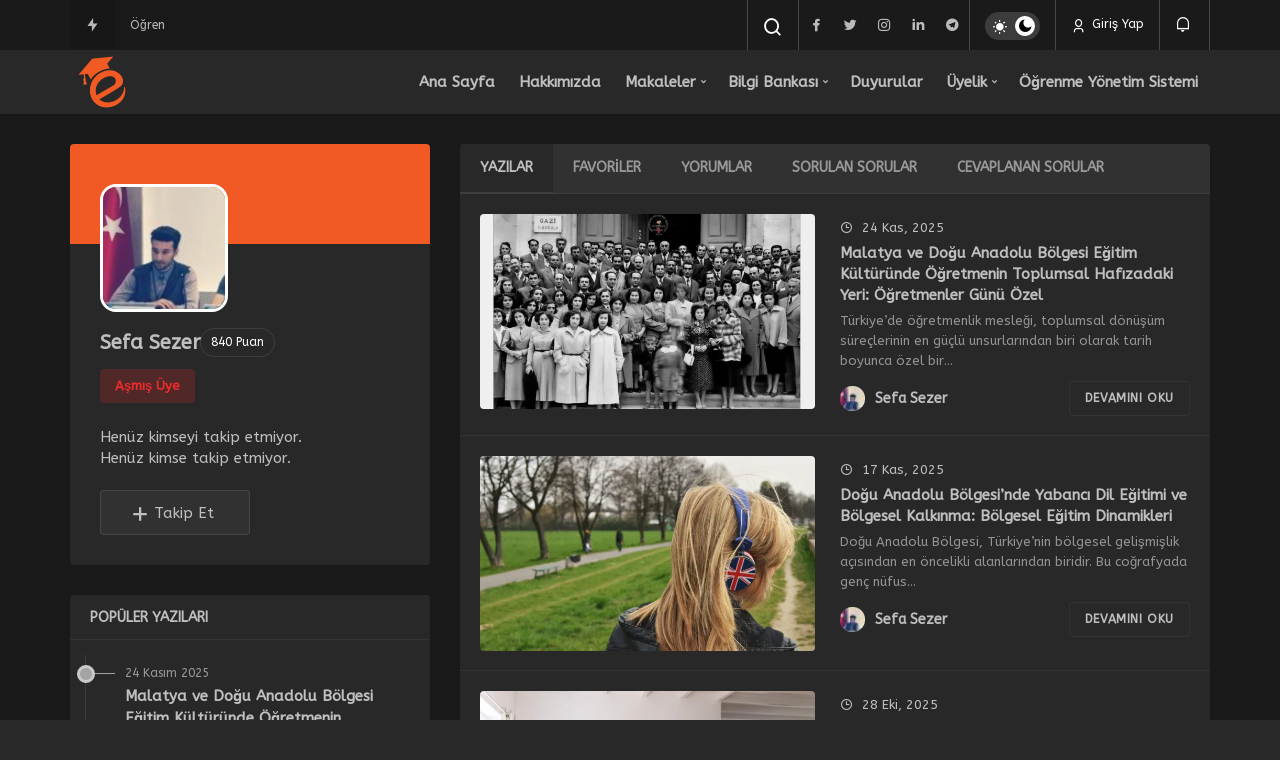

--- FILE ---
content_type: text/html; charset=UTF-8
request_url: https://egitimheryerde.net/author/sefasezer/
body_size: 17331
content:
<!DOCTYPE html>
<html lang="tr" class="dark-mode" prefix="og: https://ogp.me/ns#" >
<head>
	<link rel="profile" href="https://gmpg.org/xfn/11" />
	<link rel="pingback" href="https://egitimheryerde.net/xmlrpc.php" />
	<meta charset="UTF-8">
	<meta name="viewport" content="width=device-width, initial-scale=1, minimum-scale=1">

	<meta http-equiv="X-UA-Compatible" content="IE=edge">
		
		<!-- Preload Google Fonts for better performance -->
		<link rel="preconnect" href="https://fonts.googleapis.com">
		<link rel="preconnect" href="https://fonts.gstatic.com" crossorigin>
		<link rel="preload" href="https://fonts.googleapis.com/css2?family=ABeeZee:wght@400;500;600;700&display=swap" as="style" onload="this.onload=null;this.rel='stylesheet'">
		<noscript><link rel="stylesheet" href="https://fonts.googleapis.com/css2?family=ABeeZee:wght@400;500;600;700&display=swap"></noscript>

		<link rel='preload' as='font' href='https://egitimheryerde.net/wp-content/themes/geoit/assets/fonts/gi.woff?t=1642023351660' type='font/woff' crossorigin='anonymous' />
<link rel='preload' as='style' href='https://egitimheryerde.net/wp-content/themes/geoit/assets/css/front-end.min.css' />
<link rel='preload' as='image' href='https://egitimheryerde.net/wp-content/uploads/2022/10/cropped-egitimheryerde.png' />

<!-- Rank Math&#039;a Göre Arama Motoru Optimizasyonu - https://rankmath.com/ -->
<title>Sefa Sezer | Eğitim Her Yerde</title>
<meta name="description" content="Sefa Sezer"/>
<meta name="robots" content="follow, index, max-snippet:-1, max-video-preview:-1, max-image-preview:large"/>
<link rel="canonical" href="https://egitimheryerde.net/author/sefasezer/" />
<link rel="next" href="https://egitimheryerde.net/author/sefasezer/page/2/" />
<meta property="og:locale" content="tr_TR" />
<meta property="og:type" content="profile" />
<meta property="og:title" content="Sefa Sezer | Eğitim Her Yerde" />
<meta property="og:description" content="Sefa Sezer" />
<meta property="og:url" content="https://egitimheryerde.net/author/sefasezer/" />
<meta property="og:site_name" content="Eğitim Her Yerde" />
<meta property="fb:app_id" content="428144617562503" />
<meta property="og:image" content="https://i0.wp.com/egitimheryerde.net/wp-content/uploads/2022/10/egitim-her-yerde-1.png" />
<meta property="og:image:secure_url" content="https://i0.wp.com/egitimheryerde.net/wp-content/uploads/2022/10/egitim-her-yerde-1.png" />
<meta property="og:image:width" content="1200" />
<meta property="og:image:height" content="630" />
<meta property="og:image:type" content="image/png" />
<meta name="twitter:card" content="summary_large_image" />
<meta name="twitter:title" content="Sefa Sezer | Eğitim Her Yerde" />
<meta name="twitter:description" content="Sefa Sezer" />
<meta name="twitter:site" content="@egitimheryerde" />
<meta name="twitter:image" content="https://i0.wp.com/egitimheryerde.net/wp-content/uploads/2022/10/egitim-her-yerde-1.png" />
<meta name="twitter:label1" content="Ad" />
<meta name="twitter:data1" content="Sefa Sezer" />
<meta name="twitter:label2" content="Yazılar" />
<meta name="twitter:data2" content="97" />
<script type="application/ld+json" class="rank-math-schema">{"@context":"https://schema.org","@graph":[{"@type":"Person","@id":"https://egitimheryerde.net/#person","name":"E\u011fitim Her Yerde","sameAs":["https://www.facebook.com/egitimheryerdenet","https://twitter.com/egitimheryerde"],"image":{"@type":"ImageObject","@id":"https://egitimheryerde.net/#logo","url":"https://egitimheryerde.net/wp-content/uploads/2022/11/Varlik-3-1.svg","contentUrl":"https://egitimheryerde.net/wp-content/uploads/2022/11/Varlik-3-1.svg","caption":"E\u011fitim Her Yerde","inLanguage":"tr","width":"0","height":"0"}},{"@type":"WebSite","@id":"https://egitimheryerde.net/#website","url":"https://egitimheryerde.net","name":"E\u011fitim Her Yerde","publisher":{"@id":"https://egitimheryerde.net/#person"},"inLanguage":"tr"},{"@type":"ProfilePage","@id":"https://egitimheryerde.net/author/sefasezer/#webpage","url":"https://egitimheryerde.net/author/sefasezer/","name":"Sefa Sezer | E\u011fitim Her Yerde","isPartOf":{"@id":"https://egitimheryerde.net/#website"},"inLanguage":"tr"},{"@type":"Person","@id":"https://egitimheryerde.net/author/sefasezer/","name":"Sefa Sezer","description":"Sefa Sezer","url":"https://egitimheryerde.net/author/sefasezer/","image":{"@type":"ImageObject","@id":"https://egitimheryerde.net/wp-content/uploads/2020/08/treyerye-96x96.jpg","url":"https://egitimheryerde.net/wp-content/uploads/2020/08/treyerye-96x96.jpg","caption":"Sefa Sezer","inLanguage":"tr"},"mainEntityOfPage":{"@id":"https://egitimheryerde.net/author/sefasezer/#webpage"}}]}</script>
<!-- /Rank Math WordPress SEO eklentisi -->

<link rel='dns-prefetch' href='//secure.gravatar.com' />
<link rel='dns-prefetch' href='//stats.wp.com' />
<link rel='dns-prefetch' href='//v0.wordpress.com' />
<link rel='dns-prefetch' href='//widgets.wp.com' />
<link rel='dns-prefetch' href='//s0.wp.com' />
<link rel='dns-prefetch' href='//0.gravatar.com' />
<link rel='dns-prefetch' href='//1.gravatar.com' />
<link rel='dns-prefetch' href='//2.gravatar.com' />
<link rel='dns-prefetch' href='//jetpack.wordpress.com' />
<link rel='dns-prefetch' href='//public-api.wordpress.com' />
<link rel='dns-prefetch' href='//s.gravatar.com' />
<link rel='dns-prefetch' href='//fonts.googleapis.com' />
<link rel='dns-prefetch' href='//fonts.gstatic.com' />
<link rel='dns-prefetch' href='//cdnjs.cloudflare.com' />
<link rel='dns-prefetch' href='//www.google-analytics.com' />
<link rel='preconnect' href='//i0.wp.com' />
<link rel='preconnect' href='//c0.wp.com' />
<link rel="alternate" type="application/rss+xml" title="Eğitim Her Yerde &raquo; akışı" href="https://egitimheryerde.net/feed/" />
<link rel="alternate" type="application/rss+xml" title="Eğitim Her Yerde &raquo; yorum akışı" href="https://egitimheryerde.net/comments/feed/" />
<link rel="alternate" type="application/rss+xml" title="Sefa Sezer akışı için Eğitim Her Yerde &raquo; yazıları" href="https://egitimheryerde.net/author/sefasezer/feed/" />
<style id='wp-img-auto-sizes-contain-inline-css'>
img:is([sizes=auto i],[sizes^="auto," i]){contain-intrinsic-size:3000px 1500px}
/*# sourceURL=wp-img-auto-sizes-contain-inline-css */
</style>

<link rel='stylesheet' id='mediaelement-css' href='https://c0.wp.com/c/6.9/wp-includes/js/mediaelement/mediaelementplayer-legacy.min.css' media='all' />
<link rel='stylesheet' id='wp-mediaelement-css' href='https://c0.wp.com/c/6.9/wp-includes/js/mediaelement/wp-mediaelement.min.css' media='all' />
<style id='jetpack-sharing-buttons-style-inline-css'>
.jetpack-sharing-buttons__services-list{display:flex;flex-direction:row;flex-wrap:wrap;gap:0;list-style-type:none;margin:5px;padding:0}.jetpack-sharing-buttons__services-list.has-small-icon-size{font-size:12px}.jetpack-sharing-buttons__services-list.has-normal-icon-size{font-size:16px}.jetpack-sharing-buttons__services-list.has-large-icon-size{font-size:24px}.jetpack-sharing-buttons__services-list.has-huge-icon-size{font-size:36px}@media print{.jetpack-sharing-buttons__services-list{display:none!important}}.editor-styles-wrapper .wp-block-jetpack-sharing-buttons{gap:0;padding-inline-start:0}ul.jetpack-sharing-buttons__services-list.has-background{padding:1.25em 2.375em}
/*# sourceURL=https://egitimheryerde.net/wp-content/plugins/jetpack/_inc/blocks/sharing-buttons/view.css */
</style>
<link rel='stylesheet' id='dashicons-css' href='https://c0.wp.com/c/6.9/wp-includes/css/dashicons.min.css' media='all' />
<link rel='stylesheet' id='geoit-front-end-css' href='https://egitimheryerde.net/wp-content/themes/geoit/assets/css/front-end.min.css' media='all' />
<style id='geoit-front-end-inline-css'>
 #wrapper{min-height:100vh;display:flex;flex-direction:column;overflow:hidden;overflow:clip}#inner-wrap{flex:1 0 auto}:root{--theme_radius:4px;--theme_radius2:4px}.geo_homepage_1col{overflow:unset;border-radius:0 !important}:root{--theme_font:Abeezee, sans-serif;--theme_font_2:Abeezee, sans-serif}:root{--theme_color:#f15a24}
/*# sourceURL=geoit-front-end-inline-css */
</style>
<link rel='stylesheet' id='jetpack_likes-css' href='https://c0.wp.com/p/jetpack/15.3.1/modules/likes/style.css' media='all' />
<link rel='stylesheet' id='geoit-vc-css' href='https://egitimheryerde.net/wp-content/themes/geoit/assets/css/geoit-builder.min.css' media='all' />
<link rel='stylesheet' id='sharedaddy-css' href='https://c0.wp.com/p/jetpack/15.3.1/modules/sharedaddy/sharing.css' media='all' />
<link rel='stylesheet' id='social-logos-css' href='https://c0.wp.com/p/jetpack/15.3.1/_inc/social-logos/social-logos.min.css' media='all' />
<script src="https://c0.wp.com/c/6.9/wp-includes/js/jquery/jquery.min.js" id="jquery-core-js"></script>
<link rel="https://api.w.org/" href="https://egitimheryerde.net/wp-json/" /><link rel="alternate" title="JSON" type="application/json" href="https://egitimheryerde.net/wp-json/wp/v2/users/3346" /><meta name="generator" content="WordPress 6.9" />
	<style>img#wpstats{display:none}</style>
		 <meta name="description" content="Eğitim Her Yerde" />				<script id="geoit-archive-schema" type='application/ld+json'>{"@context":"http:\/\/schema.org","@type":"WebPage","description":"","url":"https:\/\/egitimheryerde.net\/malatya-ve-dogu-anadolu-bolgesi-egitim-kulturunde-ogretmenin-toplumsal-hafizadaki-yeri-ogretmenler-gunu-ozel\/","name":"<span class=\"vcard\">Sefa Sezer<\/span>","publisher":{"@type":"Organization","url":"https:\/\/egitimheryerde.net","name":"E\u011fitim Her Yerde","logo":{"@type":"ImageObject","url":"https:\/\/egitimheryerde.net\/wp-content\/uploads\/2022\/10\/cropped-egitimheryerde.png"}}}</script>
			<!-- Google tag (gtag.js) -->
<script async src="https://www.googletagmanager.com/gtag/js?id=UA-98602138-1"></script>
<script>
  window.dataLayer = window.dataLayer || [];
  function gtag(){dataLayer.push(arguments);}
  gtag('js', new Date());

  gtag('config', 'UA-98602138-1');
</script>			<script type="text/javascript">
				try{if('undefined'!=typeof localStorage){var skin=localStorage.getItem('geoit_skin'),html=document.getElementsByTagName('html')[0].classList;if(skin=='dark'){html.add('dark-mode')}else if(skin=='light'){html.remove('dark-mode')}}}catch(e){console.log(e)}
			</script>
			<meta name="theme-color" content="#f15a24" /><style id="geoit-dark-inline-css">.dark-mode .header__logo img, .dark-mode .header-mobile-center img, .dark-mode .header-layout-3 .geoit-logo-img{content:url(https://egitimheryerde.net/wp-content/uploads/2022/10/cropped-egitimheryerde.png.webp)}</style><meta name="generator" content="Elementor 3.33.3; features: e_font_icon_svg, additional_custom_breakpoints; settings: css_print_method-external, google_font-enabled, font_display-swap">
			<style>
				.e-con.e-parent:nth-of-type(n+4):not(.e-lazyloaded):not(.e-no-lazyload),
				.e-con.e-parent:nth-of-type(n+4):not(.e-lazyloaded):not(.e-no-lazyload) * {
					background-image: none !important;
				}
				@media screen and (max-height: 1024px) {
					.e-con.e-parent:nth-of-type(n+3):not(.e-lazyloaded):not(.e-no-lazyload),
					.e-con.e-parent:nth-of-type(n+3):not(.e-lazyloaded):not(.e-no-lazyload) * {
						background-image: none !important;
					}
				}
				@media screen and (max-height: 640px) {
					.e-con.e-parent:nth-of-type(n+2):not(.e-lazyloaded):not(.e-no-lazyload),
					.e-con.e-parent:nth-of-type(n+2):not(.e-lazyloaded):not(.e-no-lazyload) * {
						background-image: none !important;
					}
				}
			</style>
			<!-- Bu URL için kullanılabilir bir amphtml sürümü yok. --><script id="geoit-schema-breadcrumb" type="application/ld+json">{"@context":"http:\/\/schema.org","@type":"BreadcrumbList","id":"https:\/\/egitimheryerde.net\/author\/sefasezer#breadcrumb","itemListElement":[{"@type":"ListItem","position":1,"item":{"@id":"https:\/\/egitimheryerde.net","name":"Anasayfa"}},{"@type":"ListItem","position":2,"item":{"@id":"https:\/\/egitimheryerde.net\/author\/sefasezer\/","name":"Archives for Sefa Sezer"}}]}</script><link rel="icon" href="https://i0.wp.com/egitimheryerde.net/wp-content/uploads/2022/10/cropped-egitimheryerde.png?fit=32%2C32&#038;ssl=1" sizes="32x32" />
<link rel="icon" href="https://i0.wp.com/egitimheryerde.net/wp-content/uploads/2022/10/cropped-egitimheryerde.png?fit=192%2C192&#038;ssl=1" sizes="192x192" />
<link rel="apple-touch-icon" href="https://i0.wp.com/egitimheryerde.net/wp-content/uploads/2022/10/cropped-egitimheryerde.png?fit=180%2C180&#038;ssl=1" />
<meta name="msapplication-TileImage" content="https://i0.wp.com/egitimheryerde.net/wp-content/uploads/2022/10/cropped-egitimheryerde.png?fit=270%2C270&#038;ssl=1" />
<link rel='preload' href='https://egitimheryerde.net/wp-content/themes/geoit/assets/css/geoit-helpers.min.css' as='style' onload='this.onload=null;this.rel="stylesheet"' />
<noscript><link rel='stylesheet' id='geoit-helperscss' href='https://egitimheryerde.net/wp-content/themes/geoit/assets/css/geoit-helpers.min.css' type='text/css' media='all' /></noscript>
<link rel='preload' href='https://egitimheryerde.net/wp-content/themes/geoit/assets/css/geoit-dark.min.css' as='style' onload='this.onload=null;this.rel="stylesheet"' />
<noscript><link rel='stylesheet' id='geoit-darkcss' href='https://egitimheryerde.net/wp-content/themes/geoit/assets/css/geoit-dark.min.css' type='text/css' media='all' /></noscript>
</head>
<body class="archive author author-sefasezer author-3346 wp-custom-logo wp-theme-geoit infinite-enable sidebar-mobile-disable overlay-disable lazyload-enable  slider-content-h-position-c elementor-default elementor-kit-38124">
	<div id="wrapper" class="site">
	<header id="header" class="header-one">
			<div class="header__top">
			<div class="container">
				<div class="header__row">
					<div class="header__top--left">
													<div id="news-ticker" class="news--ticker"><a href="https://egitimheryerde.net/trendler/" class="ticker-title" title="Trendlerdeki Yazılar"><i aria-hidden="true" class="gi gi-bolt"></i></a><ul id="sample" class="ticker"><li><a href="https://egitimheryerde.net/bir-veda-dokuz-yillik-essiz-bir-egitim-macerasina-son/" aria-label="Bir Veda: Dokuz Yıllık Eşsiz Bir Eğitim Macerasına Son" rel="bookmark">Bir Veda: Dokuz Yıllık Eşsiz Bir Eğitim Macerasına Son</a></li><li><a href="https://egitimheryerde.net/akran-korkusu-ve-sessiz-cigliklar/" aria-label="Akran Korkusu ve Sessiz Çığlıklar" rel="bookmark">Akran Korkusu ve Sessiz Çığlıklar</a></li><li><a href="https://egitimheryerde.net/ogrencinin-sesi-yalnizca-kelime-dizisi-degildir/" aria-label="Öğrencinin Sesi Yalnızca Kelime Dizisi Değildir" rel="bookmark">Öğrencinin Sesi Yalnızca Kelime Dizisi Değildir</a></li><li><a href="https://egitimheryerde.net/joystickten-noronlara-dijital-oyunlarin-zihnimizdeki-bilimsel-izi/" aria-label="Joystick’ten Nöronlara: Dijital Oyunların Zihnimizdeki Bilimsel İzi" rel="bookmark">Joystick’ten Nöronlara: Dijital Oyunların Zihnimizdeki Bilimsel İzi</a></li><li><a href="https://egitimheryerde.net/turkiyede-cocuklarin-gorunmez-yuku/" aria-label="Türkiye’de Çocukların Görünmez Yükü" rel="bookmark">Türkiye’de Çocukların Görünmez Yükü</a></li><li><a href="https://egitimheryerde.net/turkiyede-yasamak/" aria-label="Türkiye&#8217;de Yaşamak" rel="bookmark">Türkiye&#8217;de Yaşamak</a></li><li><a href="https://egitimheryerde.net/toplumsal-curumeye-olumsuz-ve-olumlu-orneklerle-derin-bir-bakis/" aria-label="Toplumsal Çürümeye Olumsuz ve Olumlu Örneklerle Derin Bir Bakış" rel="bookmark">Toplumsal Çürümeye Olumsuz ve Olumlu Örneklerle Derin Bir Bakış</a></li><li><a href="https://egitimheryerde.net/ogrenmenin-onundeki-sessiz-engel/" aria-label="Öğrenmenin Önündeki Sessiz Engel" rel="bookmark">Öğrenmenin Önündeki Sessiz Engel</a></li><li><a href="https://egitimheryerde.net/sinifta-dengeyi-bulmak/" aria-label="Sınıfta Dengeyi Bulmak" rel="bookmark">Sınıfta Dengeyi Bulmak</a></li><li><a href="https://egitimheryerde.net/malatya-ve-dogu-anadolu-bolgesi-egitim-kulturunde-ogretmenin-toplumsal-hafizadaki-yeri-ogretmenler-gunu-ozel/" aria-label="Malatya ve Doğu Anadolu Bölgesi  Eğitim Kültüründe Öğretmenin Toplumsal Hafızadaki Yeri: Öğretmenler Günü Özel" rel="bookmark">Malatya ve Doğu Anadolu Bölgesi  Eğitim Kültüründe Öğretmenin Toplumsal Hafızadaki Yeri: Öğretmenler Günü Özel</a></li></ul></div>											</div>
					<div class="header__top--right">
																		<div class="header__search">
							<button class="header__search--icon" tabindex="0" aria-label="Arama Yap"><i class="gi gi-search"></i></button>
						</div>
												<div class="header__search--form">
							<form method="get" action="https://egitimheryerde.net/">
								<input data-style="row" id="kan-ajax-search" autofocus id="searchInput" name="s" placeholder="Aradığınız kelimeyi bu alana girin.." type="text">
								<label for="searchInput" class="sr-only">Arama Yap</label>
								<button type="submit" class="search-submit" aria-label="Ara"><div id="kan-loader"><i class="gi gi-search"></i></div></button>
							</form>
						</div>
						<div class="header__top--social"><ul><li><a rel="nofollow" title="Facebook" href="https://www.facebook.com/egitimheryerdenet" ><i class="gi gi-facebook"  aria-hidden="true"></i></a></li><li><a rel="nofollow" title="Twitter" href="https://twitter.com/EgitimHerYerde" ><i class="gi gi-twitter"  aria-hidden="true"></i></a></li><li><a rel="nofollow" title="Instagram" href="https://www.instagram.com/egitimheryerde/" ><i class="gi gi-instagram"  aria-hidden="true"></i></a></li><li><a rel="nofollow" title="Linkedin" href="https://www.linkedin.com/school/egitim-her-yerde" ><i class="gi gi-linkedin"  aria-hidden="true"></i></a></li><li><a rel="nofollow" title="Telegram" href="https://t.me/egitimheryerde" ><i class="gi gi-telegram"  aria-hidden="true"></i></a></li></ul></div>												<div role="switch" aria-checked="false" id="SwitchCase" class="geo-switch-button Off" aria-label="Gece Modu"><div class="geo-switch" aria-hidden="true"></div></div><div class="geo-header-line"></div>						<button data-toggle="geoit-login" class="uckan_login-button" aria-label="Giriş Yap"><i aria-hidden="true" class="gi gi-user"></i> Giriş Yap</button>						<div class="header__notification" ><button data-user-id="0" data-new-count="0" data-toggle="header__notification" tabindex="0"  class="notification-button" aria-label="Bildirimler (0)."><i class="gi gi-bell"></i></button><div id="header__notification" class="geo-notification"><div class="geo-notification-header">Bildirimler<span class="pull-right"></span></div><ul class="geo-notification-content modern-scroll"><li>Bildiriminiz bulunmamaktadır.</li></ul></div></div>					</div>
				</div>
			</div>
		</div>
		<div class="header___bottom">
	<div class="header__bottom headroom">
		<div class="container">
			<div class="header__row">
				<div class="header__logo header__logo--left">
					<a href="https://egitimheryerde.net/" title="Eğitim Her Yerde"><img class="geoit-logo-img" src="https://egitimheryerde.net/wp-content/uploads/2022/10/cropped-egitimheryerde.png.webp" alt="Eğitim Her Yerde" title="Eğitim Her Yerde" /></a>				</div>
				<div class="uck-layout-spacer"></div>
								<button data-toggle="geo_mobil_menu" class="mobile-menu-icon" aria-label="Menü"><i class="gi gi-bars"></i></button>
				<nav class="header__bottom--menu">
											<div class="menu-header-container"><ul id="menu-header" class="geo-menu"><li><a href="https://egitimheryerde.net/"  class="header__bottom--link menu-item menu-item-type-custom menu-item-object-custom menu-item-home">Ana Sayfa</a></li>
<li><a href="https://egitimheryerde.net/hakkimizda/"  class="header__bottom--link menu-item menu-item-type-post_type menu-item-object-page">Hakkımızda</a></li>
<li><a href="https://egitimheryerde.net/category/makaleler/"  class="header__bottom--link geoit-mega-menu menu-item menu-item-type-taxonomy menu-item-object-category menu-item-has-children">Makaleler</a>
<ul class="sub-menu">
	<li><a href="https://egitimheryerde.net/category/makaleler/degerlendirmeler/"  class="header__bottom--link menu-item menu-item-type-taxonomy menu-item-object-category">Değerlendirmeler</a></li>
	<li><a href="https://egitimheryerde.net/category/makaleler/oneriler/"  class="header__bottom--link menu-item menu-item-type-taxonomy menu-item-object-category">Öneriler</a></li>
	<li><a href="https://egitimheryerde.net/category/makaleler/egitimdeiyiornekler/"  class="header__bottom--link menu-item menu-item-type-taxonomy menu-item-object-category">İyi Örnekler</a></li>
	<li><a href="https://egitimheryerde.net/category/makaleler/mesleki-egitim/"  class="header__bottom--link menu-item menu-item-type-taxonomy menu-item-object-category">Mesleki Eğitim</a></li>
	<li><a href="https://egitimheryerde.net/category/haberler/"  class="header__bottom--link menu-item menu-item-type-taxonomy menu-item-object-category">Haberler</a></li>
</ul>
</li>
<li><a href="https://egitimheryerde.net/category/bilgibankasi/"  class="header__bottom--link geoit-mega-menu menu-item menu-item-type-taxonomy menu-item-object-category menu-item-has-children">Bilgi Bankası</a>
<ul class="sub-menu">
	<li><a href="https://egitimheryerde.net/category/bilgibankasi/dil/"  class="header__bottom--link menu-item menu-item-type-taxonomy menu-item-object-category">Dil Eğitimi</a></li>
	<li><a href="https://egitimheryerde.net/category/bilgibankasi/din/"  class="header__bottom--link menu-item menu-item-type-taxonomy menu-item-object-category">Din Eğitimi</a></li>
	<li><a href="https://egitimheryerde.net/category/bilgibankasi/fen/"  class="header__bottom--link menu-item menu-item-type-taxonomy menu-item-object-category">Fen Eğitimi</a></li>
	<li><a href="https://egitimheryerde.net/category/bilgibankasi/matematik-egitimi/"  class="header__bottom--link menu-item menu-item-type-taxonomy menu-item-object-category">Matematik Eğitimi</a></li>
	<li><a href="https://egitimheryerde.net/category/bilgibankasi/muzik-egitimi/"  class="header__bottom--link menu-item menu-item-type-taxonomy menu-item-object-category">Müzik Eğitimi</a></li>
	<li><a href="https://egitimheryerde.net/category/bilgibankasi/okul-oncesi/"  class="header__bottom--link menu-item menu-item-type-taxonomy menu-item-object-category">Okul Öncesi Eğitim</a></li>
	<li><a href="https://egitimheryerde.net/category/bilgibankasi/ozel-egitim/"  class="header__bottom--link menu-item menu-item-type-taxonomy menu-item-object-category">Özel Eğitim</a></li>
	<li><a href="https://egitimheryerde.net/category/bilgibankasi/sanat/"  class="header__bottom--link menu-item menu-item-type-taxonomy menu-item-object-category">Sanat Eğitimi</a></li>
	<li><a href="https://egitimheryerde.net/category/bilgibankasi/spor-egitimi/"  class="header__bottom--link menu-item menu-item-type-taxonomy menu-item-object-category">Spor Eğitimi</a></li>
	<li><a href="https://egitimheryerde.net/category/bilgibankasi/tarih/"  class="header__bottom--link menu-item menu-item-type-taxonomy menu-item-object-category">Tarih Eğitimi</a></li>
	<li><a href="https://egitimheryerde.net/category/bilgibankasi/teknoloji/"  class="header__bottom--link menu-item menu-item-type-taxonomy menu-item-object-category">Teknoloji Eğitimi</a></li>
</ul>
</li>
<li><a href="https://egitimheryerde.net/category/duyurular/"  class="header__bottom--link menu-item menu-item-type-taxonomy menu-item-object-category">Duyurular</a></li>
<li><a href="https://egitimheryerde.net/account/"  class="header__bottom--link menu-item menu-item-type-post_type menu-item-object-page menu-item-has-children">Üyelik</a>
<ul class="sub-menu">
	<li><a href="https://egitimheryerde.net/hesabim/?q=add&amp;t=article"  class="header__bottom--link menu-item menu-item-type-custom menu-item-object-custom">Yazı Gönder</a></li>
	<li><a href="https://egitimheryerde.net/hesabim/"  class="header__bottom--link menu-item menu-item-type-post_type menu-item-object-page">Hesabım</a></li>
	<li><a href="https://egitimheryerde.net/kayit-ol/"  class="header__bottom--link menu-item menu-item-type-post_type menu-item-object-page">Kayıt ol</a></li>
	<li><a href="https://egitimheryerde.net/sifreyi-sifirla/"  class="header__bottom--link menu-item menu-item-type-post_type menu-item-object-page">Şifreyi sıfırla</a></li>
	<li><a href="https://egitimheryerde.net/giris-yap/"  class="header__bottom--link menu-item menu-item-type-post_type menu-item-object-page">Giriş yap</a></li>
</ul>
</li>
<li><a href="http://egitim.egitimheryerde.net"  class="header__bottom--link menu-item menu-item-type-custom menu-item-object-custom">Öğrenme Yönetim Sistemi</a></li>
</ul></div>									</nav>
			</div>
		</div>
	</div>
	</div>
	</header>	<div class="kan-header-mobile ">
		<div class="kan-header-mobile-wrapper headroom kan-header-mobile-layout-1 kan-header-mobile-skin-dark">
			<div class="container">
				<div class="row">
					<div class="header-mobile-left">
						<button data-toggle="geo_mobil_menu" class="mobile-menu-icon" aria-label="Menü"><i class="gi gi-bars"></i></button>
											</div>
					<div class="header-mobile-center">
						<a href="https://egitimheryerde.net/" title="Eğitim Her Yerde"><img src="https://egitimheryerde.net/wp-content/uploads/2025/08/cropped-egitimheryerde.png-mobil.png.webp" alt="Eğitim Her Yerde" title="Eğitim Her Yerde" /></a>					</div>
					<div class="header-mobile-right">
													<div class="header__search" tabindex="0" >
								<button class="header__search--icon" aria-label="Arama Yap"><i class="gi gi-search"></i></button>
							</div>
							<div class="header__search--form">
								<form method="get" action="https://egitimheryerde.net/">
									<input data-style="row" id="kan-ajax-search" autofocus id="searchInput" name="s" placeholder="Aradığınız kelimeyi bu alana girin.." type="text">
									<button type="submit" class="search-submit" aria-label="Ara"><div id="kan-loader"><i class="gi gi-search"></i></div></button>
								</form>
							</div>
												
						<div class="header__notification" ><button data-user-id="0" data-new-count="0" data-toggle="header__notification" tabindex="0"  class="notification-button" aria-label="Bildirimler (0)."><i class="gi gi-bell"></i></button><div id="header__notification" class="geo-notification"><div class="geo-notification-header">Bildirimler<span class="pull-right"></span></div><ul class="geo-notification-content modern-scroll"><li>Bildiriminiz bulunmamaktadır.</li></ul></div></div>											</div>
				</div>
			</div>
		</div>
			</div>

	<div id="inner-wrap" class="wrap">	
	
		<main class="uck-layout__content" role="main">
	<div class="page__content">
		<div class="container">
			<div class="row">

				<div class="col-md-4" id="sidebar">

					<div class="geoit-profile-card">
            <div class="geoit-profile-card-body">
															<div class="geoit-profile-card-cover"></div>
							
							
              <div class="geoit-profile-card-inner">
                
								<div class="geoit-profile-card-avatar">
									<img alt='' src='[data-uri]' data-src='https://egitimheryerde.net/wp-content/uploads/2020/08/treyerye-128x128.jpg' data-srcset='https://egitimheryerde.net/wp-content/uploads/2020/08/treyerye-207x166.jpg 2x' class='geo-lazy avatar avatar-128 photo' height='128' width='128' decoding='async'/>						
								</div>

								<div class="geoit-profile-card-info">
									<div class="d-flex flex-group align-items-center">
										<h1>Sefa Sezer</h1>
																					<div class="geoit-profile-points">840 Puan</div>
																			</div>
									<span class="d-flex flex-group"><label style="background-color: rgba(239, 43, 43, 0.2); color: #ef2b2b" class="user-rank-geo">Aşmış Üye</label></span>									
																		<ul class="geoit-profile-card-social d-flex justify-content-start">
																																																																																										
									</ul>

																			<div class="d-flex flex-group justify-content-between">
																						<p>Henüz kimseyi takip etmiyor.</p>
										
																						<p>Henüz kimse takip etmiyor.</p>
																				</div>

										

									

								</div>

								
								<div class="geoit-profile-card-info">

														<br><button data-toggle="geoit-login" class="uckan-btn uckan-btn--s kan-category-subscribe-button kan-author-subscribe-button d-flex flex-wrap align-items-center " title="Giriş yapmalısınız!">
			<svg xmlns="http://www.w3.org/2000/svg" viewBox="0 0 16 16" id="add-small" width="18" height="18" aria-hidden="true" role="none" data-supported-dps="16x16" fill="currentColor"><path d="M14 9H9v5H7V9H2V7h5V2h2v5h5z"></path></svg>			Takip Et <div id="kan-loader"></div></button>
		
								</div>
					
              </div>
								
						</div>
					</div>
				
					
					



											<div class="widget widget_recent_entries hidden-mobile">
							<div class="content__title block_title_style-2"><h3 class="uckan-btn">Popüler Yazıları</h3></div>							<ul>
																<li>
									<a href="https://egitimheryerde.net/malatya-ve-dogu-anadolu-bolgesi-egitim-kulturunde-ogretmenin-toplumsal-hafizadaki-yeri-ogretmenler-gunu-ozel/">Malatya ve Doğu Anadolu Bölgesi  Eğitim Kültüründe Öğretmenin Toplumsal Hafızadaki Yeri: Öğretmenler Günü Özel</a>	
									<span class="post-date">24 Kasım 2025</span>
								</li>
																<li>
									<a href="https://egitimheryerde.net/dogu-anadolu-bolgesinde-yabanci-dil-egitimi-ve-bolgesel-kalkinma-bolgesel-egitim-dinamikleri/">Doğu Anadolu Bölgesi’nde Yabancı Dil Eğitimi ve Bölgesel Kalkınma: Bölgesel Eğitim Dinamikleri</a>	
									<span class="post-date">17 Kasım 2025</span>
								</li>
																<li>
									<a href="https://egitimheryerde.net/yetiskin-egitimi-issizlikle-mucadele-ve-inovasyon-temeli/">Yetişkin Eğitimi, İşsizlikle Mücadele ve İnovasyon Temeli</a>	
									<span class="post-date">28 Ekim 2025</span>
								</li>
																<li>
									<a href="https://egitimheryerde.net/yetiskin-egitiminde-yapay-zeka-ile-mesleki-ingilizce-egitimi/">Yetişkin Eğitiminde Yapay Zekâ ile Mesleki İngilizce Eğitimi</a>	
									<span class="post-date">6 Ekim 2025</span>
								</li>
																<li>
									<a href="https://egitimheryerde.net/halk-egitim-merkezlerinin-dogu-anadolu-bolgesindeki-kalkinmaya-katkisi-hayat-boyu-ogrenme-ve-epale-perspektifiyle-bir-degerlendirme/">Halk Eğitim Merkezlerinin Doğu Anadolu Bölgesindeki Kalkınmaya Katkısı: Hayat Boyu Öğrenme ve EPALE Perspektifiyle Bir Değerlendirme</a>	
									<span class="post-date">23 Eylül 2025</span>
								</li>
															</ul>
						</div>
					
				</div>
					
				<div class="col-md-8 content--page" >
					<div id="tab-menu" class="content__recent-posts--group">

						<ul class="tabs">
							<li data-href="#recent" data-toggle="tab" class="active">Yazılar</li>
														<li data-href="#fav" data-toggle="tab">Favoriler</li>
																					<li data-href="#tabcomments" data-toggle="tab">Yorumlar</li>
																					<li data-href="#tabqa" data-toggle="tab">Sorulan Sorular </li>
							<li data-href="#tabqa2" data-toggle="tab">Cevaplanan Sorular</li>
													</ul>

						<div id="recent" class="tab_content active">
															<div class="post-list-group">
																			<div id="post-38609" class="uck-card uck-card-list">
																																			<div class="uck-card--image">
													<a href='https://egitimheryerde.net/malatya-ve-dogu-anadolu-bolgesi-egitim-kulturunde-ogretmenin-toplumsal-hafizadaki-yeri-ogretmenler-gunu-ozel/' title='Malatya ve Doğu Anadolu Bölgesi  Eğitim Kültüründe Öğretmenin Toplumsal Hafızadaki Yeri: Öğretmenler Günü Özel'><img fetchpriority="high" fetchpriority="high" src="https://i0.wp.com/egitimheryerde.net/wp-content/uploads/2025/11/ogretmenler-gunu-27-88511.jpg?resize=640%2C372&#038;ssl=1" alt="Malatya ve Doğu Anadolu Bölgesi  Eğitim Kültüründe Öğretmenin Toplumsal Hafızadaki Yeri: Öğretmenler Günü Özel"  width="335" height="195"/></a>
																										<button class="jm-post-like jm-post-like-38609" data-nonce="55141d2cda" data-post-id="38609" data-iscomment="0" title="Favorilerime Ekle" aria-label="Favorilerime Ekle"><i class="gi gi-bookmark-o"></i><span class="geo-like-count" ></span><span id="geo-like-loader"></span></button>																										
												</div>
																						<div class="uck-card--content">
												<div class="uck-card-top">
																																							<span class="date"><i class="gi gi-clock-o"></i> 24 Kas, 2025</span>
												</div>
												<h2 class="headline"><a href="https://egitimheryerde.net/malatya-ve-dogu-anadolu-bolgesi-egitim-kulturunde-ogretmenin-toplumsal-hafizadaki-yeri-ogretmenler-gunu-ozel/" rel="bookmark">Malatya ve Doğu Anadolu Bölgesi  Eğitim Kültüründe Öğretmenin Toplumsal Hafızadaki Yeri: Öğretmenler Günü Özel</a></h2>												<p>Türkiye’de öğretmenlik mesleği, toplumsal dönüşüm süreçlerinin en güçlü unsurlarından biri olarak tarih boyunca özel bir&hellip;</p>												<div class="uck-card--meta">
													<div class="uck-card--left">
														<span class="entry_author"><img alt='' src='[data-uri]' data-src='https://egitimheryerde.net/wp-content/uploads/2020/08/treyerye-20x20.jpg' data-srcset='https://egitimheryerde.net/wp-content/uploads/2020/08/treyerye-40x40.jpg 2x' class='geo-lazy avatar avatar-20 photo' height='20' width='20' decoding='async'/><a title="" href="https://egitimheryerde.net/author/sefasezer/">Sefa Sezer</a></span>
													</div>
													<div class="uck-card--right">
														<a href='https://egitimheryerde.net/malatya-ve-dogu-anadolu-bolgesi-egitim-kulturunde-ogretmenin-toplumsal-hafizadaki-yeri-ogretmenler-gunu-ozel/' title=''>Devamını Oku</a>
													</div>
												</div>
											</div>
										</div>
																			<div id="post-38489" class="uck-card uck-card-list">
																																			<div class="uck-card--image">
													<a href='https://egitimheryerde.net/dogu-anadolu-bolgesinde-yabanci-dil-egitimi-ve-bolgesel-kalkinma-bolgesel-egitim-dinamikleri/' title='Doğu Anadolu Bölgesi’nde Yabancı Dil Eğitimi ve Bölgesel Kalkınma: Bölgesel Eğitim Dinamikleri'><img src="https://i0.wp.com/egitimheryerde.net/wp-content/uploads/2023/04/pexels-breakingpic-3084-scaled-e1683118512878.jpg?resize=640%2C372&#038;ssl=1" alt="Doğu Anadolu Bölgesi’nde Yabancı Dil Eğitimi ve Bölgesel Kalkınma: Bölgesel Eğitim Dinamikleri"  width="335" height="195"/></a>
																										<button class="jm-post-like jm-post-like-38489" data-nonce="55141d2cda" data-post-id="38489" data-iscomment="0" title="Favorilerime Ekle" aria-label="Favorilerime Ekle"><i class="gi gi-bookmark-o"></i><span class="geo-like-count" ></span><span id="geo-like-loader"></span></button>																										
												</div>
																						<div class="uck-card--content">
												<div class="uck-card-top">
																																							<span class="date"><i class="gi gi-clock-o"></i> 17 Kas, 2025</span>
												</div>
												<h2 class="headline"><a href="https://egitimheryerde.net/dogu-anadolu-bolgesinde-yabanci-dil-egitimi-ve-bolgesel-kalkinma-bolgesel-egitim-dinamikleri/" rel="bookmark">Doğu Anadolu Bölgesi’nde Yabancı Dil Eğitimi ve Bölgesel Kalkınma: Bölgesel Eğitim Dinamikleri</a></h2>												<p>Doğu Anadolu Bölgesi, Türkiye’nin bölgesel gelişmişlik açısından en öncelikli alanlarından biridir. Bu coğrafyada genç nüfus&hellip;</p>												<div class="uck-card--meta">
													<div class="uck-card--left">
														<span class="entry_author"><img alt='' src='[data-uri]' data-src='https://egitimheryerde.net/wp-content/uploads/2020/08/treyerye-20x20.jpg' data-srcset='https://egitimheryerde.net/wp-content/uploads/2020/08/treyerye-40x40.jpg 2x' class='geo-lazy avatar avatar-20 photo' height='20' width='20' decoding='async'/><a title="" href="https://egitimheryerde.net/author/sefasezer/">Sefa Sezer</a></span>
													</div>
													<div class="uck-card--right">
														<a href='https://egitimheryerde.net/dogu-anadolu-bolgesinde-yabanci-dil-egitimi-ve-bolgesel-kalkinma-bolgesel-egitim-dinamikleri/' title=''>Devamını Oku</a>
													</div>
												</div>
											</div>
										</div>
																			<div id="post-38337" class="uck-card uck-card-list">
																																			<div class="uck-card--image">
													<a href='https://egitimheryerde.net/yetiskin-egitimi-issizlikle-mucadele-ve-inovasyon-temeli/' title='Yetişkin Eğitimi, İşsizlikle Mücadele ve İnovasyon Temeli'><img src="https://i0.wp.com/egitimheryerde.net/wp-content/uploads/2023/04/pexels-fox-1595385-scaled-e1681737657883.jpg?resize=640%2C372&#038;ssl=1" alt="Yetişkin Eğitimi, İşsizlikle Mücadele ve İnovasyon Temeli"  width="335" height="195"/></a>
																										<button class="jm-post-like jm-post-like-38337" data-nonce="55141d2cda" data-post-id="38337" data-iscomment="0" title="Favorilerime Ekle" aria-label="Favorilerime Ekle"><i class="gi gi-bookmark-o"></i><span class="geo-like-count" ></span><span id="geo-like-loader"></span></button>																										
												</div>
																						<div class="uck-card--content">
												<div class="uck-card-top">
																																							<span class="date"><i class="gi gi-clock-o"></i> 28 Eki, 2025</span>
												</div>
												<h2 class="headline"><a href="https://egitimheryerde.net/yetiskin-egitimi-issizlikle-mucadele-ve-inovasyon-temeli/" rel="bookmark">Yetişkin Eğitimi, İşsizlikle Mücadele ve İnovasyon Temeli</a></h2>												<p>Türkiye’de eğitim politikaları, yalnızca bireylerin kişisel gelişimlerini değil, aynı zamanda bölgesel kalkınma ve ekonomik büyüme&hellip;</p>												<div class="uck-card--meta">
													<div class="uck-card--left">
														<span class="entry_author"><img alt='' src='[data-uri]' data-src='https://egitimheryerde.net/wp-content/uploads/2020/08/treyerye-20x20.jpg' data-srcset='https://egitimheryerde.net/wp-content/uploads/2020/08/treyerye-40x40.jpg 2x' class='geo-lazy avatar avatar-20 photo' height='20' width='20' decoding='async'/><a title="" href="https://egitimheryerde.net/author/sefasezer/">Sefa Sezer</a></span>
													</div>
													<div class="uck-card--right">
														<a href='https://egitimheryerde.net/yetiskin-egitimi-issizlikle-mucadele-ve-inovasyon-temeli/' title=''>Devamını Oku</a>
													</div>
												</div>
											</div>
										</div>
																			<div id="post-38333" class="uck-card uck-card-list">
																																			<div class="uck-card--image">
													<a href='https://egitimheryerde.net/yetiskin-egitiminde-yapay-zeka-ile-mesleki-ingilizce-egitimi/' title='Yetişkin Eğitiminde Yapay Zekâ ile Mesleki İngilizce Eğitimi'><img loading="lazy" loading="lazy" src="https://i0.wp.com/egitimheryerde.net/wp-content/uploads/2023/07/pexels-cottonbro-studio-5473956-scaled.jpg?resize=640%2C372&#038;ssl=1" alt="Yetişkin Eğitiminde Yapay Zekâ ile Mesleki İngilizce Eğitimi"  width="335" height="195"/></a>
																										<button class="jm-post-like jm-post-like-38333" data-nonce="55141d2cda" data-post-id="38333" data-iscomment="0" title="Favorilerime Ekle" aria-label="Favorilerime Ekle"><i class="gi gi-bookmark-o"></i><span class="geo-like-count" ></span><span id="geo-like-loader"></span></button>																										
												</div>
																						<div class="uck-card--content">
												<div class="uck-card-top">
																																							<span class="date"><i class="gi gi-clock-o"></i> 6 Eki, 2025</span>
												</div>
												<h2 class="headline"><a href="https://egitimheryerde.net/yetiskin-egitiminde-yapay-zeka-ile-mesleki-ingilizce-egitimi/" rel="bookmark">Yetişkin Eğitiminde Yapay Zekâ ile Mesleki İngilizce Eğitimi</a></h2>												<p>“Yapay Zekâ, Yazılım ve 3D Modelleme ile Mesleki İngilizce" eğitimi Avrupa ölçeğinde yetişkin eğitiminde yeni&hellip;</p>												<div class="uck-card--meta">
													<div class="uck-card--left">
														<span class="entry_author"><img alt='' src='[data-uri]' data-src='https://egitimheryerde.net/wp-content/uploads/2020/08/treyerye-20x20.jpg' data-srcset='https://egitimheryerde.net/wp-content/uploads/2020/08/treyerye-40x40.jpg 2x' class='geo-lazy avatar avatar-20 photo' height='20' width='20' decoding='async'/><a title="" href="https://egitimheryerde.net/author/sefasezer/">Sefa Sezer</a></span>
													</div>
													<div class="uck-card--right">
														<a href='https://egitimheryerde.net/yetiskin-egitiminde-yapay-zeka-ile-mesleki-ingilizce-egitimi/' title=''>Devamını Oku</a>
													</div>
												</div>
											</div>
										</div>
																			<div id="post-38081" class="uck-card uck-card-list">
																																			<div class="uck-card--image">
													<a href='https://egitimheryerde.net/halk-egitim-merkezlerinin-dogu-anadolu-bolgesindeki-kalkinmaya-katkisi-hayat-boyu-ogrenme-ve-epale-perspektifiyle-bir-degerlendirme/' title='Halk Eğitim Merkezlerinin Doğu Anadolu Bölgesindeki Kalkınmaya Katkısı: Hayat Boyu Öğrenme ve EPALE Perspektifiyle Bir Değerlendirme'><img loading="lazy" loading="lazy" src="https://i0.wp.com/egitimheryerde.net/wp-content/uploads/2025/08/epale.png?resize=640%2C372&#038;ssl=1" alt="Halk Eğitim Merkezlerinin Doğu Anadolu Bölgesindeki Kalkınmaya Katkısı: Hayat Boyu Öğrenme ve EPALE Perspektifiyle Bir Değerlendirme"  width="335" height="195"/></a>
																										<button class="jm-post-like jm-post-like-38081" data-nonce="55141d2cda" data-post-id="38081" data-iscomment="0" title="Favorilerime Ekle" aria-label="Favorilerime Ekle"><i class="gi gi-bookmark-o"></i><span class="geo-like-count" ></span><span id="geo-like-loader"></span></button>																										
												</div>
																						<div class="uck-card--content">
												<div class="uck-card-top">
																																							<span class="date"><i class="gi gi-clock-o"></i> 23 Eyl, 2025</span>
												</div>
												<h2 class="headline"><a href="https://egitimheryerde.net/halk-egitim-merkezlerinin-dogu-anadolu-bolgesindeki-kalkinmaya-katkisi-hayat-boyu-ogrenme-ve-epale-perspektifiyle-bir-degerlendirme/" rel="bookmark">Halk Eğitim Merkezlerinin Doğu Anadolu Bölgesindeki Kalkınmaya Katkısı: Hayat Boyu Öğrenme ve EPALE Perspektifiyle Bir Değerlendirme</a></h2>												<p>Doğu Anadolu Bölgesi, Türkiye'nin sosyo-ekonomik kalkınmada en fazla desteğe ihtiyaç duyan bölgelerinden biridir. Bu bağlamda,&hellip;</p>												<div class="uck-card--meta">
													<div class="uck-card--left">
														<span class="entry_author"><img alt='' src='[data-uri]' data-src='https://egitimheryerde.net/wp-content/uploads/2020/08/treyerye-20x20.jpg' data-srcset='https://egitimheryerde.net/wp-content/uploads/2020/08/treyerye-40x40.jpg 2x' class='geo-lazy avatar avatar-20 photo' height='20' width='20' decoding='async'/><a title="" href="https://egitimheryerde.net/author/sefasezer/">Sefa Sezer</a></span>
													</div>
													<div class="uck-card--right">
														<a href='https://egitimheryerde.net/halk-egitim-merkezlerinin-dogu-anadolu-bolgesindeki-kalkinmaya-katkisi-hayat-boyu-ogrenme-ve-epale-perspektifiyle-bir-degerlendirme/' title=''>Devamını Oku</a>
													</div>
												</div>
											</div>
										</div>
																			<div id="post-38066" class="uck-card uck-card-list">
																																			<div class="uck-card--image">
													<a href='https://egitimheryerde.net/projeler-halk-egitim-merkezleri-yabanci-dil-ve-nitelikli-isgucu-dogu-anadolu-bolgesi-ornegi/' title='Projeler, Halk Eğitim Merkezleri, Yabancı Dil ve Nitelikli İşgücü: Doğu Anadolu Bölgesi Örneği'><img loading="lazy" loading="lazy" src="https://i0.wp.com/egitimheryerde.net/wp-content/uploads/2025/07/sefa-sezer-resim-1.png?resize=640%2C372&#038;ssl=1" alt="Projeler, Halk Eğitim Merkezleri, Yabancı Dil ve Nitelikli İşgücü: Doğu Anadolu Bölgesi Örneği"  width="335" height="195"/></a>
																										<button class="jm-post-like jm-post-like-38066" data-nonce="55141d2cda" data-post-id="38066" data-iscomment="0" title="Favorilerime Ekle" aria-label="Favorilerime Ekle"><i class="gi gi-bookmark-o"></i><span class="geo-like-count" ></span><span id="geo-like-loader"></span></button>																										
												</div>
																						<div class="uck-card--content">
												<div class="uck-card-top">
																																							<span class="date"><i class="gi gi-clock-o"></i> 15 Eyl, 2025</span>
												</div>
												<h2 class="headline"><a href="https://egitimheryerde.net/projeler-halk-egitim-merkezleri-yabanci-dil-ve-nitelikli-isgucu-dogu-anadolu-bolgesi-ornegi/" rel="bookmark">Projeler, Halk Eğitim Merkezleri, Yabancı Dil ve Nitelikli İşgücü: Doğu Anadolu Bölgesi Örneği</a></h2>												<p>Türkiye’nin kalkınma politikalarının temel hedeflerinden biri, bölgesel gelişmişlik farklarını azaltmak ve her bölgede nitelikli işgücü&hellip;</p>												<div class="uck-card--meta">
													<div class="uck-card--left">
														<span class="entry_author"><img alt='' src='[data-uri]' data-src='https://egitimheryerde.net/wp-content/uploads/2020/08/treyerye-20x20.jpg' data-srcset='https://egitimheryerde.net/wp-content/uploads/2020/08/treyerye-40x40.jpg 2x' class='geo-lazy avatar avatar-20 photo' height='20' width='20' decoding='async'/><a title="" href="https://egitimheryerde.net/author/sefasezer/">Sefa Sezer</a></span>
													</div>
													<div class="uck-card--right">
														<a href='https://egitimheryerde.net/projeler-halk-egitim-merkezleri-yabanci-dil-ve-nitelikli-isgucu-dogu-anadolu-bolgesi-ornegi/' title=''>Devamını Oku</a>
													</div>
												</div>
											</div>
										</div>
																			<div id="post-38049" class="uck-card uck-card-list">
																																			<div class="uck-card--image">
													<a href='https://egitimheryerde.net/halk-egitim-merkezlerinde-ingilizce-egitimi-ve-inovasyon-temelli-kalkinma-dogu-anadolu-bolgesi-ornegi/' title='Halk Eğitim Merkezlerinde İngilizce Eğitimi ve İnovasyon Temelli Kalkınma: Doğu Anadolu Bölgesi Örneği'><img loading="lazy" loading="lazy" src="https://i0.wp.com/egitimheryerde.net/wp-content/uploads/2025/07/image-1.png?resize=640%2C372&#038;ssl=1" alt="Halk Eğitim Merkezlerinde İngilizce Eğitimi ve İnovasyon Temelli Kalkınma: Doğu Anadolu Bölgesi Örneği"  width="335" height="195"/></a>
																										<button class="jm-post-like jm-post-like-38049" data-nonce="55141d2cda" data-post-id="38049" data-iscomment="0" title="Favorilerime Ekle" aria-label="Favorilerime Ekle"><i class="gi gi-bookmark-o"></i><span class="geo-like-count" ></span><span id="geo-like-loader"></span></button>																										
												</div>
																						<div class="uck-card--content">
												<div class="uck-card-top">
																																							<span class="date"><i class="gi gi-clock-o"></i> 5 Eyl, 2025</span>
												</div>
												<h2 class="headline"><a href="https://egitimheryerde.net/halk-egitim-merkezlerinde-ingilizce-egitimi-ve-inovasyon-temelli-kalkinma-dogu-anadolu-bolgesi-ornegi/" rel="bookmark">Halk Eğitim Merkezlerinde İngilizce Eğitimi ve İnovasyon Temelli Kalkınma: Doğu Anadolu Bölgesi Örneği</a></h2>												<p>Halk Eğitim Merkezleri’nde verilen İngilizce kursları, Malatya gibi güçlü sanayi altyapısına sahip şehirlerde, nitelikli iş&hellip;</p>												<div class="uck-card--meta">
													<div class="uck-card--left">
														<span class="entry_author"><img alt='' src='[data-uri]' data-src='https://egitimheryerde.net/wp-content/uploads/2020/08/treyerye-20x20.jpg' data-srcset='https://egitimheryerde.net/wp-content/uploads/2020/08/treyerye-40x40.jpg 2x' class='geo-lazy avatar avatar-20 photo' height='20' width='20' decoding='async'/><a title="" href="https://egitimheryerde.net/author/sefasezer/">Sefa Sezer</a></span>
													</div>
													<div class="uck-card--right">
														<a href='https://egitimheryerde.net/halk-egitim-merkezlerinde-ingilizce-egitimi-ve-inovasyon-temelli-kalkinma-dogu-anadolu-bolgesi-ornegi/' title=''>Devamını Oku</a>
													</div>
												</div>
											</div>
										</div>
																			<div id="post-38023" class="uck-card uck-card-list">
																																			<div class="uck-card--image">
													<a href='https://egitimheryerde.net/hayat-boyu-ogrenme-faaliyetlerinde-ingilizce-ogrenimi-teknoloji-ve-gencligin-gelecegine-katkisi/' title='Hayat Boyu Öğrenme Faaliyetlerinde İngilizce Öğrenimi: Teknoloji ve Gençliğin Geleceğine Katkısı'><img loading="lazy" loading="lazy" src="https://i0.wp.com/egitimheryerde.net/wp-content/uploads/2025/07/RES-e1756121609370.jpg?resize=640%2C372&#038;ssl=1" alt="Hayat Boyu Öğrenme Faaliyetlerinde İngilizce Öğrenimi: Teknoloji ve Gençliğin Geleceğine Katkısı"  width="335" height="195"/></a>
																										<button class="jm-post-like jm-post-like-38023" data-nonce="55141d2cda" data-post-id="38023" data-iscomment="0" title="Favorilerime Ekle" aria-label="Favorilerime Ekle"><i class="gi gi-bookmark-o"></i><span class="geo-like-count" ></span><span id="geo-like-loader"></span></button>																										
												</div>
																						<div class="uck-card--content">
												<div class="uck-card-top">
																																							<span class="date"><i class="gi gi-clock-o"></i> 25 Ağu, 2025</span>
												</div>
												<h2 class="headline"><a href="https://egitimheryerde.net/hayat-boyu-ogrenme-faaliyetlerinde-ingilizce-ogrenimi-teknoloji-ve-gencligin-gelecegine-katkisi/" rel="bookmark">Hayat Boyu Öğrenme Faaliyetlerinde İngilizce Öğrenimi: Teknoloji ve Gençliğin Geleceğine Katkısı</a></h2>												<p>21.yüzyılda dünya hızla dijitalleşirken; İngilizce, yalnızca bir iletişim aracı değil, inovasyonun, girişimciliğin ve kalkınmanın anahtarı&hellip;</p>												<div class="uck-card--meta">
													<div class="uck-card--left">
														<span class="entry_author"><img alt='' src='[data-uri]' data-src='https://egitimheryerde.net/wp-content/uploads/2020/08/treyerye-20x20.jpg' data-srcset='https://egitimheryerde.net/wp-content/uploads/2020/08/treyerye-40x40.jpg 2x' class='geo-lazy avatar avatar-20 photo' height='20' width='20' decoding='async'/><a title="" href="https://egitimheryerde.net/author/sefasezer/">Sefa Sezer</a></span>
													</div>
													<div class="uck-card--right">
														<a href='https://egitimheryerde.net/hayat-boyu-ogrenme-faaliyetlerinde-ingilizce-ogrenimi-teknoloji-ve-gencligin-gelecegine-katkisi/' title=''>Devamını Oku</a>
													</div>
												</div>
											</div>
										</div>
																			<div id="post-38013" class="uck-card uck-card-list">
																																			<div class="uck-card--image">
													<a href='https://egitimheryerde.net/kalemden-koda-turkiyenin-milli-kalkinma-yolculugunda-teknoloji-inovasyon-ve-egitimle-orulen-yeni-hikaye/' title='Kalemden Kod’a: Türkiye’nin Millî Kalkınma Yolculuğunda Teknoloji, İnovasyon ve Eğitimle Örülen Yeni Hikâye'><img loading="lazy" loading="lazy" src="https://i0.wp.com/egitimheryerde.net/wp-content/uploads/2025/07/resized_6e782-eb8c074badobestock_207627811.jpg?resize=640%2C359&#038;ssl=1" alt="Kalemden Kod’a: Türkiye’nin Millî Kalkınma Yolculuğunda Teknoloji, İnovasyon ve Eğitimle Örülen Yeni Hikâye"  width="335" height="195"/></a>
																										<button class="jm-post-like jm-post-like-38013" data-nonce="55141d2cda" data-post-id="38013" data-iscomment="0" title="Favorilerime Ekle" aria-label="Favorilerime Ekle"><i class="gi gi-bookmark-o"></i><span class="geo-like-count" ></span><span id="geo-like-loader"></span></button>																										
												</div>
																						<div class="uck-card--content">
												<div class="uck-card-top">
																																							<span class="date"><i class="gi gi-clock-o"></i> 19 Ağu, 2025</span>
												</div>
												<h2 class="headline"><a href="https://egitimheryerde.net/kalemden-koda-turkiyenin-milli-kalkinma-yolculugunda-teknoloji-inovasyon-ve-egitimle-orulen-yeni-hikaye/" rel="bookmark">Kalemden Kod’a: Türkiye’nin Millî Kalkınma Yolculuğunda Teknoloji, İnovasyon ve Eğitimle Örülen Yeni Hikâye</a></h2>												<p>21.yüzyılın eşiğinde, kalkınmanın klasik tanımı çoktan geride kaldı. Bugün kalkınma; sadece ekonomik büyüme, altyapı projeleri&hellip;</p>												<div class="uck-card--meta">
													<div class="uck-card--left">
														<span class="entry_author"><img alt='' src='[data-uri]' data-src='https://egitimheryerde.net/wp-content/uploads/2020/08/treyerye-20x20.jpg' data-srcset='https://egitimheryerde.net/wp-content/uploads/2020/08/treyerye-40x40.jpg 2x' class='geo-lazy avatar avatar-20 photo' height='20' width='20' decoding='async'/><a title="" href="https://egitimheryerde.net/author/sefasezer/">Sefa Sezer</a></span>
													</div>
													<div class="uck-card--right">
														<a href='https://egitimheryerde.net/kalemden-koda-turkiyenin-milli-kalkinma-yolculugunda-teknoloji-inovasyon-ve-egitimle-orulen-yeni-hikaye/' title=''>Devamını Oku</a>
													</div>
												</div>
											</div>
										</div>
																			<div id="post-37886" class="uck-card uck-card-list">
																																			<div class="uck-card--image">
													<a href='https://egitimheryerde.net/ingilizce-egitiminde-yaraticilik-dusunme-becerisi-ve-dort-temel-becerinin-saglanmasi/' title='İngilizce Eğitiminde Yaratıcılık, Düşünme Becerisi ve Dört Temel Becerinin Sağlanması'><img loading="lazy" loading="lazy" src="https://i0.wp.com/egitimheryerde.net/wp-content/uploads/2023/10/pexels-anastasiya-gepp-1462630-scaled-e1697443887873.jpg?resize=640%2C372&#038;ssl=1" alt="İngilizce Eğitiminde Yaratıcılık, Düşünme Becerisi ve Dört Temel Becerinin Sağlanması"  width="335" height="195"/></a>
																										<button class="jm-post-like jm-post-like-37886" data-nonce="55141d2cda" data-post-id="37886" data-iscomment="0" title="Favorilerime Ekle" aria-label="Favorilerime Ekle"><i class="gi gi-bookmark-o"></i><span class="geo-like-count" ></span><span id="geo-like-loader"></span></button>																										
												</div>
																						<div class="uck-card--content">
												<div class="uck-card-top">
																																							<span class="date"><i class="gi gi-clock-o"></i> 3 Tem, 2025</span>
												</div>
												<h2 class="headline"><a href="https://egitimheryerde.net/ingilizce-egitiminde-yaraticilik-dusunme-becerisi-ve-dort-temel-becerinin-saglanmasi/" rel="bookmark">İngilizce Eğitiminde Yaratıcılık, Düşünme Becerisi ve Dört Temel Becerinin Sağlanması</a></h2>												<p>Günümüz dünyasında İngilizce eğitimi yalnızca dil bilgisi öğretimi ile sınırlı kalmamalı; aynı zamanda öğrencilerin yaratıcı&hellip;</p>												<div class="uck-card--meta">
													<div class="uck-card--left">
														<span class="entry_author"><img alt='' src='[data-uri]' data-src='https://egitimheryerde.net/wp-content/uploads/2020/08/treyerye-20x20.jpg' data-srcset='https://egitimheryerde.net/wp-content/uploads/2020/08/treyerye-40x40.jpg 2x' class='geo-lazy avatar avatar-20 photo' height='20' width='20' decoding='async'/><a title="" href="https://egitimheryerde.net/author/sefasezer/">Sefa Sezer</a></span>
													</div>
													<div class="uck-card--right">
														<a href='https://egitimheryerde.net/ingilizce-egitiminde-yaraticilik-dusunme-becerisi-ve-dort-temel-becerinin-saglanmasi/' title=''>Devamını Oku</a>
													</div>
												</div>
											</div>
										</div>
																	</div>
								
	<nav class="navigation pagination" aria-label="Yazı sayfalandırması">
		<div class="screen-reader-text">Yazı sayfalandırması</div>
		<div class="nav-links"><span aria-current="page" class="page-numbers current">1</span>
<a class="page-numbers" href="https://egitimheryerde.net/author/sefasezer/page/2/">2</a>
<span class="page-numbers dots">&hellip;</span>
<a class="page-numbers" href="https://egitimheryerde.net/author/sefasezer/page/10/">10</a>
<a class="next page-numbers" href="https://egitimheryerde.net/author/sefasezer/page/2/"><i class="gi gi-long-arrow-right"></i></a></div>
	</nav>																				</div>
						
													<div id="fav" class="tab_content">
							<div class='post-list-group' style='width: 100% !important; background: #fff; position: relative;padding:0px 1em 1em'><div class='uck-card--content'>Listelenecek herhangi bir yazı bulunamadı.</div></div>
							</div>
													
													<div id="tabcomments" class="tab_content">
								<div class='post-list-group' style='width: 100% !important; background: #fff; position: relative;padding:0px 1em 1em'><div class='uck-card--content'>Listelenecek herhangi bir yorum bulunamadı.</div></div>							</div>
												
							<div id="tabqa" class="tab_content">
								<div class='no-posts p-1'>Henüz herhangi bir paylaşım yapılmamış.</div>															</div>
							<div id="tabqa2" class="tab_content">
								<div class='no-comments p-1'>Listelenecek herhangi bir yorum bulunamadı.</div>							</div>
						
						</div>
				</div>

			</div>
		</div>
	</div>
</main>
			<div class="progress-wrap">
			<svg class="progress-circle svg-content" width="38" height="38" viewBox="-1 -1 102 102">
			<path d="M50,1 a49,49 0 0,1 0,98 a49,49 0 0,1 0,-98" />
			</svg>
		</div>
	
	</div><!-- #inner-wrap -->

	<div id="geoit-login" class="geoit_login"><div class="geoit_login-wrapper userLogin"><div class="login_headline"><span>Giriş Yap</span> <button type="button" data-toggle="geoit-login" class="uckan-btn--fab login-close"><i class="gi gi-close"></i></button></div><div class="geoit_login_232"><p>Eğitim Her Yerde ayrıcalıklarından yararlanmak için hemen giriş yapın veya hesap oluşturun, üstelik tamamen ücretsiz!</p><div class="widget-social-accounts geo-f11p241"><a class="reg_btn" href="https://egitimheryerde.net/hesabim/?e=giris">Giriş Yap</a><a class="" href="https://egitimheryerde.net/hesabim/?e=kayit">Kayıt Ol</a></div></div></div></div><div id="geo_mobil_menu" class="geo_mobil_menu_style_1" style="display:none"><div class="geo_mobil_menu_header"><button class="geo_mobil_log" data-toggle="geoit-login">Giriş Yap</button><button data-toggle="geo_mobil_menu" class="mobile-menu-icon geo_mobile_menu_close"><span>Geri Dön</span></button></div><div class="geo_mobil_menu_nav"><ul id="menu-header-1" class="menu-mobil"><li id="menu-item-309" class="menu-item menu-item-type-custom menu-item-object-custom menu-item-home menu-item-309"><a href="https://egitimheryerde.net/">Ana Sayfa</a></li>
<li id="menu-item-30089" class="menu-item menu-item-type-post_type menu-item-object-page menu-item-30089"><a href="https://egitimheryerde.net/hakkimizda/">Hakkımızda</a></li>
<li id="menu-item-30090" class="geoit-mega-menu menu-item menu-item-type-taxonomy menu-item-object-category menu-item-has-children menu-item-30090"><a href="https://egitimheryerde.net/category/makaleler/">Makaleler</a>
<ul class="sub-menu">
	<li id="menu-item-30091" class="menu-item menu-item-type-taxonomy menu-item-object-category menu-item-30091"><a href="https://egitimheryerde.net/category/makaleler/degerlendirmeler/">Değerlendirmeler</a></li>
	<li id="menu-item-30092" class="menu-item menu-item-type-taxonomy menu-item-object-category menu-item-30092"><a href="https://egitimheryerde.net/category/makaleler/oneriler/">Öneriler</a></li>
	<li id="menu-item-30093" class="menu-item menu-item-type-taxonomy menu-item-object-category menu-item-30093"><a href="https://egitimheryerde.net/category/makaleler/egitimdeiyiornekler/">İyi Örnekler</a></li>
	<li id="menu-item-30143" class="menu-item menu-item-type-taxonomy menu-item-object-category menu-item-30143"><a href="https://egitimheryerde.net/category/makaleler/mesleki-egitim/">Mesleki Eğitim</a></li>
	<li id="menu-item-30099" class="menu-item menu-item-type-taxonomy menu-item-object-category menu-item-30099"><a href="https://egitimheryerde.net/category/haberler/">Haberler</a></li>
</ul>
</li>
<li id="menu-item-30094" class="geoit-mega-menu menu-item menu-item-type-taxonomy menu-item-object-category menu-item-has-children menu-item-30094"><a href="https://egitimheryerde.net/category/bilgibankasi/">Bilgi Bankası</a>
<ul class="sub-menu">
	<li id="menu-item-30100" class="menu-item menu-item-type-taxonomy menu-item-object-category menu-item-30100"><a href="https://egitimheryerde.net/category/bilgibankasi/dil/">Dil Eğitimi</a></li>
	<li id="menu-item-30101" class="menu-item menu-item-type-taxonomy menu-item-object-category menu-item-30101"><a href="https://egitimheryerde.net/category/bilgibankasi/din/">Din Eğitimi</a></li>
	<li id="menu-item-30102" class="menu-item menu-item-type-taxonomy menu-item-object-category menu-item-30102"><a href="https://egitimheryerde.net/category/bilgibankasi/fen/">Fen Eğitimi</a></li>
	<li id="menu-item-30103" class="menu-item menu-item-type-taxonomy menu-item-object-category menu-item-30103"><a href="https://egitimheryerde.net/category/bilgibankasi/matematik-egitimi/">Matematik Eğitimi</a></li>
	<li id="menu-item-30104" class="menu-item menu-item-type-taxonomy menu-item-object-category menu-item-30104"><a href="https://egitimheryerde.net/category/bilgibankasi/muzik-egitimi/">Müzik Eğitimi</a></li>
	<li id="menu-item-30105" class="menu-item menu-item-type-taxonomy menu-item-object-category menu-item-30105"><a href="https://egitimheryerde.net/category/bilgibankasi/okul-oncesi/">Okul Öncesi Eğitim</a></li>
	<li id="menu-item-30106" class="menu-item menu-item-type-taxonomy menu-item-object-category menu-item-30106"><a href="https://egitimheryerde.net/category/bilgibankasi/ozel-egitim/">Özel Eğitim</a></li>
	<li id="menu-item-30107" class="menu-item menu-item-type-taxonomy menu-item-object-category menu-item-30107"><a href="https://egitimheryerde.net/category/bilgibankasi/sanat/">Sanat Eğitimi</a></li>
	<li id="menu-item-30108" class="menu-item menu-item-type-taxonomy menu-item-object-category menu-item-30108"><a href="https://egitimheryerde.net/category/bilgibankasi/spor-egitimi/">Spor Eğitimi</a></li>
	<li id="menu-item-30109" class="menu-item menu-item-type-taxonomy menu-item-object-category menu-item-30109"><a href="https://egitimheryerde.net/category/bilgibankasi/tarih/">Tarih Eğitimi</a></li>
	<li id="menu-item-30110" class="menu-item menu-item-type-taxonomy menu-item-object-category menu-item-30110"><a href="https://egitimheryerde.net/category/bilgibankasi/teknoloji/">Teknoloji Eğitimi</a></li>
</ul>
</li>
<li id="menu-item-30144" class="menu-item menu-item-type-taxonomy menu-item-object-category menu-item-30144"><a href="https://egitimheryerde.net/category/duyurular/">Duyurular</a></li>
<li id="menu-item-30113" class="menu-item menu-item-type-post_type menu-item-object-page menu-item-has-children menu-item-30113"><a href="https://egitimheryerde.net/account/">Üyelik</a>
<ul class="sub-menu">
	<li id="menu-item-30161" class="menu-item menu-item-type-custom menu-item-object-custom menu-item-30161"><a href="https://egitimheryerde.net/hesabim/?q=add&#038;t=article">Yazı Gönder</a></li>
	<li id="menu-item-30162" class="menu-item menu-item-type-post_type menu-item-object-page menu-item-30162"><a href="https://egitimheryerde.net/hesabim/">Hesabım</a></li>
	<li id="menu-item-30115" class="menu-item menu-item-type-post_type menu-item-object-page menu-item-30115"><a href="https://egitimheryerde.net/kayit-ol/">Kayıt ol</a></li>
	<li id="menu-item-30114" class="menu-item menu-item-type-post_type menu-item-object-page menu-item-30114"><a href="https://egitimheryerde.net/sifreyi-sifirla/">Şifreyi sıfırla</a></li>
	<li id="menu-item-30116" class="menu-item menu-item-type-post_type menu-item-object-page menu-item-30116"><a href="https://egitimheryerde.net/giris-yap/">Giriş yap</a></li>
</ul>
</li>
<li id="menu-item-30129" class="menu-item menu-item-type-custom menu-item-object-custom menu-item-30129"><a href="http://egitim.egitimheryerde.net">Öğrenme Yönetim Sistemi</a></li>
</ul></div><div class="geo_mobil_menu_footer"><form role="search" method="get" class="search-form" action="https://egitimheryerde.net/">
				<label>
					<span class="screen-reader-text">Arama:</span>
					<input type="search" class="search-field" placeholder="Ara &hellip;" value="" name="s" />
				</label>
				<input type="submit" class="search-submit" value="Ara" />
			</form></div></div>	
		<footer id="footer" class="light-mode">
		<div class="footer__bottom">
		<div class="container">
			<div class="header__row">
				<p>© Copyright 2017, Eğitim Her Yerde, Tüm Hakları Saklıdır</p>				<div class="menu-footer-container"><ul id="menu-footer" class="menu-footer"><li id="menu-item-198" class="menu-item menu-item-type-post_type menu-item-object-page menu-item-198"><a href="https://egitimheryerde.net/trendler/">Trendlerdeki Yazılar</a></li>
</ul></div>			</div>
		</div>
	</div>
</footer>		</div><!-- #wrapper -->

	<script type="speculationrules">
{"prefetch":[{"source":"document","where":{"and":[{"href_matches":"/*"},{"not":{"href_matches":["/wp-*.php","/wp-admin/*","/wp-content/uploads/*","/wp-content/*","/wp-content/plugins/*","/wp-content/themes/geoit/*","/*\\?(.+)"]}},{"not":{"selector_matches":"a[rel~=\"nofollow\"]"}},{"not":{"selector_matches":".no-prefetch, .no-prefetch a"}}]},"eagerness":"conservative"}]}
</script>

			<div style="display:none">
			<div class="grofile-hash-map-c2cf26cbec6315b4aaabe4de276fa469">
		</div>
		</div>
					<script>
				const lazyloadRunObserver = () => {
					const lazyloadBackgrounds = document.querySelectorAll( `.e-con.e-parent:not(.e-lazyloaded)` );
					const lazyloadBackgroundObserver = new IntersectionObserver( ( entries ) => {
						entries.forEach( ( entry ) => {
							if ( entry.isIntersecting ) {
								let lazyloadBackground = entry.target;
								if( lazyloadBackground ) {
									lazyloadBackground.classList.add( 'e-lazyloaded' );
								}
								lazyloadBackgroundObserver.unobserve( entry.target );
							}
						});
					}, { rootMargin: '200px 0px 200px 0px' } );
					lazyloadBackgrounds.forEach( ( lazyloadBackground ) => {
						lazyloadBackgroundObserver.observe( lazyloadBackground );
					} );
				};
				const events = [
					'DOMContentLoaded',
					'elementor/lazyload/observe',
				];
				events.forEach( ( event ) => {
					document.addEventListener( event, lazyloadRunObserver );
				} );
			</script>
			<script id="geoit-main-js-extra">
var geo_vars = {"loading":"https://egitimheryerde.net/wp-content/themes/geoit/assets/img/ajax.svg","ajax":"https://egitimheryerde.net/wp-admin/admin-ajax.php","nonce":"9d11965622","geo_path":"https://egitimheryerde.net/wp-content/themes/geoit","geoit_lazy":"1","pagination":"number","sticky":"on","popup":"off","headroom":"on","is_single":"","post_format":"","gotop":"1","slider_autoplay":"","slider_pagination":"","fav_up":"\u003Ci class=\"gi gi-bookmark\"\u003E\u003C/i\u003E","fav_down":"\u003Ci class=\"gi gi-bookmark-o\"\u003E\u003C/i\u003E","noresult":"Arad\u0131\u011f\u0131n\u0131z \u015eeyi Bulamad\u0131k","logged_in":"0","post_infinite":"on"};
//# sourceURL=geoit-main-js-extra
</script>
<script defer="defer" src="https://egitimheryerde.net/wp-content/themes/geoit/assets/js/geoit-main.min.js" id="geoit-main-js"></script>
<script defer="defer" src="https://egitimheryerde.net/wp-content/themes/geoit/assets/js/ajax-search.min.js" id="geoit-ajax-search-js"></script>
<script src="https://secure.gravatar.com/js/gprofiles.js" id="grofiles-cards-js"></script>
<script id="wpgroho-js-extra">
var WPGroHo = {"my_hash":""};
//# sourceURL=wpgroho-js-extra
</script>
<script src="https://c0.wp.com/p/jetpack/15.3.1/modules/wpgroho.js" id="wpgroho-js"></script>
<script defer="defer" src="https://egitimheryerde.net/wp-content/themes/geoit/assets/js/geoit-slider.min.js" id="geoit-slider-js"></script>
<script src="https://c0.wp.com/p/jetpack/15.3.1/_inc/build/likes/queuehandler.min.js" id="jetpack_likes_queuehandler-js"></script>
<script id="jetpack-stats-js-before">
_stq = window._stq || [];
_stq.push([ "view", JSON.parse("{\"v\":\"ext\",\"blog\":\"128349549\",\"post\":\"0\",\"tz\":\"3\",\"srv\":\"egitimheryerde.net\",\"arch_author\":\"sefasezer\",\"arch_results\":\"10\",\"j\":\"1:15.3.1\"}") ]);
_stq.push([ "clickTrackerInit", "128349549", "0" ]);
//# sourceURL=jetpack-stats-js-before
</script>
<script src="https://stats.wp.com/e-202604.js" id="jetpack-stats-js" defer data-wp-strategy="defer"></script>
	</body>
</html>

<!-- Page cached by LiteSpeed Cache 7.6.2 on 2026-01-25 04:22:04 -->